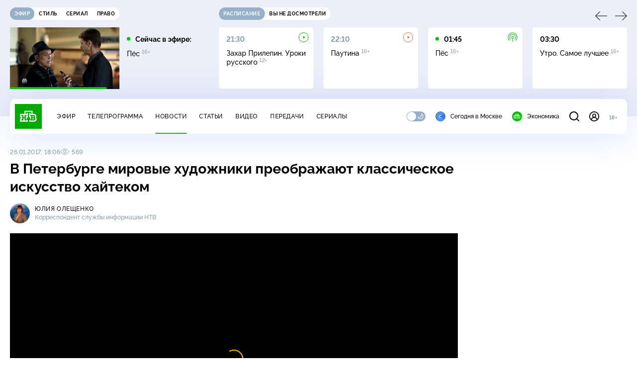

--- FILE ---
content_type: text/html
request_url: https://tns-counter.ru/nc01a**R%3Eundefined*ntv/ru/UTF-8/tmsec=mx3_ntv/86716040***
body_size: 16
content:
C5A277006970454AG1768965450:C5A277006970454AG1768965450

--- FILE ---
content_type: text/html; charset=UTF-8
request_url: https://www.ntv.ru/stories/new-amp/content.jsp?id=66470_66488_66486_66468_66487_66466_66467_66489
body_size: 1585
content:


<!doctype html>
<html amp lang="ru">
  <head>
    <meta charset="utf-8">
    <title>Время отпуска по уходу за ребёнком будет без ограничений учитываться в&nbsp;стаже. Сюжеты // НТВ.Ru</title>
    <meta NAME="DESCRIPTION" CONTENT="Время отпуска по уходу за ребёнком будет без ограничений учитываться в&nbsp;стаже. Короткие сюжеты НТВ" />
    <link rel="canonical" href="/stories/amp/new/66470/">
    <meta name="viewport" content="width=device-width,minimum-scale=1,initial-scale=1">
    
      <meta property="og:image" content="https://cdn2-static.ntv.ru/home/news/2026/20260120/dekret_kvadrat.jpg"/>
      <meta property="og:image:width" content="640" />
      <meta property="og:image:height" content="640" />
    
    <style amp-boilerplate>body{-webkit-animation:-amp-start 8s steps(1,end) 0s 1 normal both;-moz-animation:-amp-start 8s steps(1,end) 0s 1 normal both;-ms-animation:-amp-start 8s steps(1,end) 0s 1 normal both;animation:-amp-start 8s steps(1,end) 0s 1 normal both}@-webkit-keyframes -amp-start{from{visibility:hidden}to{visibility:visible}}@-moz-keyframes -amp-start{from{visibility:hidden}to{visibility:visible}}@-ms-keyframes -amp-start{from{visibility:hidden}to{visibility:visible}}@-o-keyframes -amp-start{from{visibility:hidden}to{visibility:visible}}@keyframes -amp-start{from{visibility:hidden}to{visibility:visible}}</style><noscript><style amp-boilerplate>body{-webkit-animation:none;-moz-animation:none;-ms-animation:none;animation:none}</style></noscript>
    <script async src="https://cdn.ampproject.org/v0.js"></script>
    <script async custom-element="amp-video" src="https://cdn.ampproject.org/v0/amp-video-0.1.js"></script>
    <script async custom-element="amp-story" src="https://cdn.ampproject.org/v0/amp-story-1.0.js"></script>
    <script async custom-element="amp-analytics" src="https://cdn.ampproject.org/v0/amp-analytics-0.1.js"></script>

    <style amp-custom>
      body, html {
        overflow: hidden;
      }
      amp-story {
        color: #fff;
        overflow: hidden;
      }
      amp-story-page {
        background-color: #000;
      }
      amp-story-grid-layer.bottom {
        align-content:end;
      }
      amp-story-grid-layer.noedge {
        padding: 0px;
      }
      amp-story-grid-layer.center-text {
        align-content: center;
      }
   
    </style>
  </head>
  <body>

    <amp-story id="live-story" standalone
      title="Сюжеты НТВ" publisher="НТВ" publisher-logo-src="https://www.ntv.ru/images/ntv_logo_180.png"
      poster-portrait-src="https://cdn2-static.ntv.ru/home/news/2026/20260120/dekret_pre.jpg"
       poster-square-src="/home/news/2026/20260120/dekret_kvadrat.jpg">
      
      <amp-story-page id="storis66470" auto-advance-after="storis_video66470"  data-sort-time="1768911000">
        <amp-story-grid-layer template="fill">
          <amp-video id="storis_video66470" autoplay 
            width="720" height="1280" poster="https://cdn2-static.ntv.ru/home/news/2026/20260120/dekret_pre.jpg" layout="responsive" crossorigin="anonymous"
          >
            <source src="//cdn2-vod-mp4.ntv.ru/news/2026/20260120/20_01_dekret_hqAdZlZo7L86Sv3GCW_vert.mp4" type="video/mp4">
          </amp-video>
        </amp-story-grid-layer>
      </amp-story-page>
      
      <amp-story-page id="storis66488" auto-advance-after="storis_video66488"  data-sort-time="1768922100">
        <amp-story-grid-layer template="fill">
          <amp-video id="storis_video66488" autoplay 
            width="720" height="1280" poster="https://cdn2-static.ntv.ru/home/news/2026/20260120/pogoda_pre.jpg" layout="responsive" crossorigin="anonymous"
          >
            <source src="//cdn2-vod-mp4.ntv.ru/news/2026/20260120/20_01_pogoda_hqqs3nYZ8BxHBLt41A_vert.mp4" type="video/mp4">
          </amp-video>
        </amp-story-grid-layer>
      </amp-story-page>
      
      <amp-story-page id="storis66486" auto-advance-after="storis_video66486"  data-sort-time="1768921500">
        <amp-story-grid-layer template="fill">
          <amp-video id="storis_video66486" autoplay 
            width="720" height="1280" poster="https://cdn2-static.ntv.ru/home/news/2026/20260120/Davos_pre1.jpg" layout="responsive" crossorigin="anonymous"
          >
            <source src="//cdn2-vod-mp4.ntv.ru/news/2026/20260120/20_01_Davos_hqiSM4kxnLnRTabml5_vert.mp4" type="video/mp4">
          </amp-video>
        </amp-story-grid-layer>
      </amp-story-page>
      
      <amp-story-page id="storis66468" auto-advance-after="storis_video66468"  data-sort-time="1768910700">
        <amp-story-grid-layer template="fill">
          <amp-video id="storis_video66468" autoplay 
            width="720" height="1280" poster="https://cdn2-static.ntv.ru/home/news/2026/20260120/FSB_pre.jpg" layout="responsive" crossorigin="anonymous"
          >
            <source src="//cdn2-vod-mp4.ntv.ru/news/2026/20260120/20_01_lFSB_hq929H3kSIUPYq0Yte_vert.mp4" type="video/mp4">
          </amp-video>
        </amp-story-grid-layer>
      </amp-story-page>
      
      <amp-story-page id="storis66487" auto-advance-after="storis_video66487"  data-sort-time="1768921800">
        <amp-story-grid-layer template="fill">
          <amp-video id="storis_video66487" autoplay 
            width="720" height="1280" poster="https://cdn2-static.ntv.ru/home/news/2026/20260120/Bosfor_pre.jpg" layout="responsive" crossorigin="anonymous"
          >
            <source src="//cdn2-vod-mp4.ntv.ru/news/2026/20260120/20_01_Bosfor_hq8KGtkG1g0058Z1dR_vert.mp4" type="video/mp4">
          </amp-video>
        </amp-story-grid-layer>
      </amp-story-page>
      
      <amp-story-page id="storis66466" auto-advance-after="storis_video66466"  data-sort-time="1768910100">
        <amp-story-grid-layer template="fill">
          <amp-video id="storis_video66466" autoplay 
            width="720" height="1280" poster="https://cdn2-static.ntv.ru/home/news/2026/20260120/MID_pre.jpg" layout="responsive" crossorigin="anonymous"
          >
            <source src="//cdn2-vod-mp4.ntv.ru/news/2026/20260120/20_01_MID_hq2VoXAcZHkgABhRhq_vert.mp4" type="video/mp4">
          </amp-video>
        </amp-story-grid-layer>
      </amp-story-page>
      
      <amp-story-page id="storis66467" auto-advance-after="storis_video66467"  data-sort-time="1768910400">
        <amp-story-grid-layer template="fill">
          <amp-video id="storis_video66467" autoplay 
            width="720" height="1280" poster="https://cdn2-static.ntv.ru/home/news/2026/20260120/Davos_pre.jpg" layout="responsive" crossorigin="anonymous"
          >
            <source src="//cdn2-vod-mp4.ntv.ru/news/2026/20260120/20_01_Davos_hqgv3pN2X1Gm9bUXhh_vert.mp4" type="video/mp4">
          </amp-video>
        </amp-story-grid-layer>
      </amp-story-page>
      
      <amp-story-page id="storis66489" auto-advance-after="storis_video66489"  data-sort-time="1768921200">
        <amp-story-grid-layer template="fill">
          <amp-video id="storis_video66489" autoplay 
            width="720" height="1280" poster="https://cdn2-static.ntv.ru/home/news/2026/20260120/Lavrov_pre.jpg" layout="responsive" crossorigin="anonymous"
          >
            <source src="//cdn2-vod-mp4.ntv.ru/news/2026/20260120/20_01_Lavrov_hquSvMfk3i0ogYkVrL_vert.mp4" type="video/mp4">
          </amp-video>
        </amp-story-grid-layer>
      </amp-story-page>
      
      <amp-analytics id="analytics_liveinternet">
        <script type="application/json">
          {
            "requests": {
            "pageview": "https://counter.yadro.ru/hit?uhttps%3A//www.ntv.ru/stories/amp/$REPLACE(${storyPageId},storis,);r${documentReferrer};s${screenWidth}*${screenHeight}*32;${random}" },
            "triggers": { "track pageview": { "on": "story-page-visible", "request": "pageview" } }
            }
        </script>
      </amp-analytics>
     
    </amp-story>
  </body>
</html>

--- FILE ---
content_type: application/javascript; charset=UTF-8
request_url: https://static2.ntv.ru/assets/js/favorite-btn.type_style-Dx17YwDE.js
body_size: 1089
content:
import{d as defineComponent,c as computed,a as unref,o as openBlock,q as createBlock,f as withCtx,g as createBaseVNode,t as toDisplayString,m as normalizeClass,e as createVNode,p as createTextVNode,i as isRef,b as createElementBlock,x as _sfc_main$2,v as hUi,ar as _sfc_main$3,ao as normalizeProps,ap as guardReactiveProps,a1 as _sfc_main$4}from"../main-DsymS_K4.js";import{u as useFavorite}from"./use-favorite-DVcAm96b.js";const _hoisted_1=["title"],_hoisted_2=["disabled","title"],_sfc_main$1=defineComponent({__name:"FavoriteBaseBtn",props:{id:{},type:{default:"topic"},position:{default:"bottom-center"}},setup(e){const t=e,a="topic"===t.type,o=a?"topic":"base",n=`fav-btn__btn fav-btn__btn--${o} hov-pr cap cap-xs`,s=a?"Для того, чтобы следить за темой":"Чтобы иметь возможность добавлять в избранное",i=a?"Следить за темой":"Добавить в избранное",r=a?"Отписаться от темы":"Удалить из избранного",l=computed((()=>u.value?r:i)),c=computed((()=>t.id)),{isFavorite:u,onFavClick:d,sendStat:p,isLoading:f,showModal:_,enabled:m}=useFavorite(c,t.type);function b(){p()}return(e,t)=>{const i=_sfc_main$2,r=hUi,c=_sfc_main$3;return unref(m)?(openBlock(),createElementBlock("button",{key:1,class:normalizeClass([n,{on:unref(u)}]),type:"button",disabled:unref(f),title:unref(l),onClick:t[1]||(t[1]=(...e)=>unref(d)&&unref(d)(...e))},toDisplayString(a?unref(l):""),11,_hoisted_2)):(openBlock(),createBlock(c,{key:0,modelValue:unref(_),"onUpdate:modelValue":t[0]||(t[0]=e=>isRef(_)?_.value=e:null),type:"click","hide-debounce-duration":100,class:normalizeClass(`fav-btn fav-btn--${unref(o)}`),"content-class":"fav-btn__content",position:e.position,onClick:b},{trigger:withCtx((()=>[createBaseVNode("button",{class:normalizeClass(n),type:"button",title:unref(l)},toDisplayString(a?unref(l):""),9,_hoisted_1)])),default:withCtx((()=>[createVNode(r,null,{default:withCtx((()=>[createTextVNode(toDisplayString(unref(s))+", ",1),createVNode(i,{link:"/auth/login"},{default:withCtx((()=>[createTextVNode("войдите")])),_:1}),createTextVNode(" или "),createVNode(i,{link:"/auth/registration"},{default:withCtx((()=>[createTextVNode("зарегистрируйтесь")])),_:1}),createTextVNode(". ")])),_:1})])),_:1},8,["modelValue","class","position"]))}}}),_sfc_main=defineComponent({__name:"FavoriteBtn",props:{id:{},type:{default:"topic"},position:{default:"bottom-center"}},setup(e){const t=e;return(e,a)=>{const o=_sfc_main$4;return openBlock(),createElementBlock("div",{class:normalizeClass(`fav-button--${e.type}`)},[createVNode(o,null,{default:withCtx((()=>[createVNode(_sfc_main$1,normalizeProps(guardReactiveProps(t)),null,16)])),_:1})],2)}}});export{_sfc_main as _};


--- FILE ---
content_type: text/xml; charset=UTF-8
request_url: https://stat.ntv.ru/ads/getVideo?from=da
body_size: 2595
content:
<?xml version="1.0" encoding="UTF-8"?>
<VAST version="2.0" xmlns:xsi="http://www.w3.org/2001/XMLSchema-instance" xsi:noNamespaceSchemaLocation="vast.xsd" >
  <Ad id="2364251">
    <InLine>
       <AdSystem>Ntv.Ru advertising system with Ponkin Extensions</AdSystem>
       <AdTitle>Ntv.Ru</AdTitle>
         <Error><![CDATA[https://stat.ntv.ru/ads/?a=error&t=video&hash=2364251.1768965458138.0D4F291F.vn4-7OZJ9MJPCOU79YhFKqN9VaA]]></Error>
         <Impression><![CDATA[https://stat.ntv.ru/ads/?a=impression&t=video&hash=2364251.1768965458138.0D4F291F.vn4-7OZJ9MJPCOU79YhFKqN9VaA]]></Impression>
         <Creatives>
             <Creative>
                 <Linear skipoffset="00:00:01">
                     <Duration>00:00:56</Duration>
                     <TrackingEvents></TrackingEvents>
                     <AdParameters></AdParameters>
                     <VideoClicks>
                         <ClickThrough><![CDATA[https://www.ntv.ru/serial/russkie/issues/106125?from=promo]]></ClickThrough>
                         <ClickTracking><![CDATA[https://stat.ntv.ru/ads/?a=click&t=video&hash=2364251.1768965458138.0D4F291F.vn4-7OZJ9MJPCOU79YhFKqN9VaA]]></ClickTracking>
                     </VideoClicks>
                     <MediaFiles>
                        <MediaFile id="1" delivery="progressive" type="video/mp4" bitrate="" maintainAspectRatio="true" scalable="true" width="640" height="360">
                        <![CDATA[https://cdn2-vod-mp4.ntv.ru/promo/2025/20251218/RUSSKIE_OBSHCH__bez_xvosta_hqfuWIYA2gDaVaqe1h_lo.mp4?ts=1769051858&md5=kAFjkjf1A7JkOUZsnQxSew]]>
                        </MediaFile>
                     </MediaFiles>
                 </Linear>
             </Creative>
         </Creatives>
         <Extensions>
            <Extension type="startTime"><![CDATA[00:00]]></Extension>
            <Extension type="skipTime"><![CDATA[00:01]]></Extension>
            <Extension type="linkTxt"><![CDATA[&#1087;&#1077;&#1088;&#1077;&#1081;&#1090;&#1080; &#1087;&#1086; &#1089;&#1089;&#1099;&#1083;&#1082;&#1077;]]></Extension>
            <Extension type="isClickable"><![CDATA[1]]></Extension>
            <Extension type="addClick">
            <![CDATA[https://stat.ntv.ru/ads/?a=click&t=video&hash=2364251.1768965458138.0D4F291F.vn4-7OZJ9MJPCOU79YhFKqN9VaA]]>
            </Extension>
            <Extension type="controls">
                    <control id="adlabel" layout="1"/>
                    <control id="countdown" layout="1"/>
                    <control id="soundbtn" layout="1"/>
                    <control id="timeline" layout="1"/>
            </Extension>
         </Extensions> 
     </InLine>
  </Ad>
</VAST>


--- FILE ---
content_type: application/javascript; charset=UTF-8
request_url: https://static2.ntv.ru/assets/js/use-preload-server-_N8uaTW8.js
body_size: 310
content:
import{be as onServerPrefetch,am as useSSRContext,bf as HttpStatusCode}from"../main-DsymS_K4.js";function usePreloadServer(e,{redirectOnError:t,redirectOn404:r,errorHook:o}={}){onServerPrefetch((()=>{return s=this,n=null,a=function*(){const s=useSSRContext();try{yield e()}catch(n){if(s){const{status:e,message:a,url:u}=n;null==o||o(s);const c=t;("string"==typeof e||e>=400)&&(r&&e===HttpStatusCode.NotFound?s.response={code:301,to:"string"==typeof r?c:"/"}:s.response={code:e,status:a,url:u}),c&&(s.response={code:301,to:"string"==typeof c?c:"/"})}}},new Promise(((e,t)=>{var r=e=>{try{u(a.next(e))}catch(r){t(r)}},o=e=>{try{u(a.throw(e))}catch(r){t(r)}},u=t=>t.done?e(t.value):Promise.resolve(t.value).then(r,o);u((a=a.apply(s,n)).next())}));var s,n,a}))}export{usePreloadServer as u};


--- FILE ---
content_type: application/javascript; charset=UTF-8
request_url: https://static2.ntv.ru/assets/js/news-item-D_eNna0D.js
body_size: 4886
content:
var __defProp=Object.defineProperty,__defProps=Object.defineProperties,__getOwnPropDescs=Object.getOwnPropertyDescriptors,__getOwnPropSymbols=Object.getOwnPropertySymbols,__hasOwnProp=Object.prototype.hasOwnProperty,__propIsEnum=Object.prototype.propertyIsEnumerable,__defNormalProp=(e,t,s)=>t in e?__defProp(e,t,{enumerable:!0,configurable:!0,writable:!0,value:s}):e[t]=s,__spreadValues=(e,t)=>{for(var s in t||(t={}))__hasOwnProp.call(t,s)&&__defNormalProp(e,s,t[s]);if(__getOwnPropSymbols)for(var s of __getOwnPropSymbols(t))__propIsEnum.call(t,s)&&__defNormalProp(e,s,t[s]);return e},__spreadProps=(e,t)=>__defProps(e,__getOwnPropDescs(t)),__async=(e,t,s)=>new Promise(((n,o)=>{var a=e=>{try{i(s.next(e))}catch(t){o(t)}},r=e=>{try{i(s.throw(e))}catch(t){o(t)}},i=e=>e.done?n(e.value):Promise.resolve(e.value).then(a,r);i((s=s.apply(e,t)).next())}));import{_ as _sfc_main$r}from"./two-column.type_style-Bc5ICnPS.js";import{d as defineComponent,k as ref,c as computed,a as unref,H as useRoute,w as watch,o as openBlock,q as createBlock,f as withCtx,e as createVNode,p as createTextVNode,t as toDisplayString,m as normalizeClass,_ as _sfc_main$6,v as hUi,x as _sfc_main$7,b as createElementBlock,z as mergeProps,a0 as fetchClientData,L as onMounted,aQ as CDN_VIDEO,n as nextTick,h as createCommentVNode,g as createBaseVNode,U as renderSlot,T as Transition,a1 as _sfc_main$g,F as Fragment,l as renderList,A as _sfc_main$j,B as fetchData,am as useSSRContext,$ as prefetchData,ad as API_WIDGETS_PATH,ao as normalizeProps}from"../main-DsymS_K4.js";import{_ as _sfc_main$k}from"./meta-news.vue_vue_type_script_setup_true_lang-C35R66OL.js";import{u as useSdaEntity}from"./use-sda-entity-Ce3iM89R.js";import{_ as _sfc_main$q}from"./ad-full-width.type_style-mZvSao7F.js";import{u as useStatSpider}from"./use-stat-spider-Mi6w77my.js";import{_ as _sfc_main$e,a as _sfc_main$m}from"./comments.type_style-DQ0DvkCu.js";import{_ as _sfc_main$l}from"./content-text.type_style-1BTdZ3u2.js";import{h as hrUi}from"./hr.type_style-CGUPXR6S.js";import{_ as _sfc_main$d}from"./content-img.type_style-Cz6r4aMr.js";import{_ as _sfc_main$c}from"./content-top.type_style-BOCJf-Su.js";import{_ as _sfc_main$b}from"./social-share.type_style-PkoNpqgT.js";import{_ as _sfc_main$f}from"./tags.type_style-BGPSorGe.js";/* empty css                                  */import{_ as _sfc_main$9}from"./meta-info-item.vue_vue_type_script_setup_true_lang-DT6f5vRy.js";import{_ as _sfc_main$8}from"./meta-info-list.vue_vue_type_script_setup_true_lang-DrocKprE.js";import{_ as _sfc_main$a}from"./content-media.vue_vue_type_script_setup_true_lang-CW3JLMig.js";import"./content-media-embed.type_style-DSfDhjYK.js";import"./form-item.type_style-DafqXlKO.js";import"./form-error.type_style-CYwhPzo4.js";import"./form-pin.type_style-D-1fWD1q.js";import"./age-pin-pane.type_style-C-E8suUp.js";import"./auth-icon.type_style-AG9cQ8Ya.js";import"./oauth.type_style-BpnxBp2B.js";import{_ as _sfc_main$p}from"./recommendations.type_style-BLTvHtjc.js";import{_ as _sfc_main$n}from"./right-col.vue_vue_type_script_setup_true_lang-Cf4Y4ZW4.js";import{_ as _sfc_main$o}from"./stories.type_style-BHXWgVGp.js";import{_ as _sfc_main$i}from"./arrow-link.type_style-BHxi0ATW.js";import{_ as _sfc_main$h}from"./favorite-btn.type_style-Dx17YwDE.js";import{u as usePreloadServer}from"./use-preload-server-_N8uaTW8.js";import"./use-video-meta-Cleb99QN.js";import"./content-wdhfGuMF.js";import"./use-sda-slots-D6tq8Odo.js";import"./stat-CglSamUr.js";import"./uexp-DjPdBOHY.js";import"./position-9wr9tuCt.js";import"./incut-source.type_style-BZ0dOy0l.js";import"./photo-gallery.type_style-BpG-YRMu.js";import"./use-custom-router-COrqsWF_.js";/* empty css                                     *//* empty css                              */import"./vod-player.vue_vue_type_script_setup_true_lang-H467gECj.js";import"./index-tXETIum4.js";import"./validate-C6IXBf0X.js";import"./oauth-eg3kukg-.js";import"./base-card.type_style-CBUrRsn_.js";import"./views.vue_vue_type_script_setup_true_lang-CiHq2LEA.js";import"./img-card.vue_vue_type_script_setup_true_lang-CPWULaWi.js";import"./ad-side-bar.type_style-CrC-L13s.js";import"./use-favorite-DVcAm96b.js";import"./favorite-CdTAQGJc.js";var SOCIAL_SUBSCRIBE=(e=>(e.vk="vk",e.tg="tg",e.ok="ok",e.dzen="dzen",e.dzen2="dzen2",e.max="max",e.max2="max2",e))(SOCIAL_SUBSCRIBE||{});const SUBSCRIBE_TEXT={vk:"Группа НТВ «Вконтакте»: главные новости и лучшие видео. Подписывайтесь!",tg:"То, о чем мы не пишем на сайте, мы пишем в Telegram",ok:"НТВ в «Одноклассниках»: смотрите видео, комментируйте новости и  делитесь с друзьями",dzen:"Подписывайтесь на канал НТВ в Дзене, чтобы получать больше полезной информации.",dzen2:"Добавить НТВ в избранные источники новостей на Дзене",max:"НТВ в MAX: всё, как в Telegram, но без двух стульев.",max2:"НТВ в Max: видим, вы не подписаны."},SUBSCRIBE_LINKS={vk:"https://vk.com/ntv",tg:"https://t.me/joinchat/AAAAAD7bJUJuRRTR3HdlMg",ok:"https://ok.ru/ntv/",dzen:"https://dzen.ru/ntv.ru?favid=1053",dzen2:"https://dzen.ru/ntv.ru?favid=1053",max:"https://max.ru/ntv?var1",max2:"https://max.ru/ntv?var2"},getRandomSocial=()=>{const e=Object.values(SOCIAL_SUBSCRIBE);return e[Math.max(1,Math.round(Math.random()*e.length))-1]},_sfc_main$5=defineComponent({__name:"SocialSubscribe",props:{social:{}},setup(e){const t=e,s=ref(getRandomSocial()),n=computed((()=>t.social||unref(s))),o=computed((()=>SUBSCRIBE_LINKS[unref(n)])),a=computed((()=>SUBSCRIBE_TEXT[unref(n)])),r=computed((()=>"max2"===unref(n)?"max":unref(n))),i=useRoute();return watch(i,(()=>{"news"===i.name&&(s.value=getRandomSocial())})),(e,t)=>{const s=_sfc_main$6,i=hUi,_=_sfc_main$7;return openBlock(),createBlock(_,{link:unref(o),"is-other-site-url":"","is-blank":"",class:normalizeClass(["subscribe-socials",[`subscribe-socials--${unref(n)}`]])},{default:withCtx((()=>[createVNode(s,{width:"30",height:"30",name:unref(r),class:"subscribe-socials__icon"},null,8,["name"]),createVNode(i,{type:"card",size:"s",class:"subscribe-socials__text"},{default:withCtx((()=>[createTextVNode(toDisplayString(unref(a)),1)])),_:1})])),_:1},8,["link","class"])}}}),_hoisted_1$2={class:"news-content-info"},_hoisted_2$2={key:0,class:"news-content-info__list"},_hoisted_3$2={key:1,class:"news-content-info__base"},_sfc_main$4=defineComponent({__name:"NewsContentInfo",props:{authors:{}},setup:e=>(e,t)=>{var s,n,o;return openBlock(),createElementBlock("div",_hoisted_1$2,[(null==(s=e.authors.persons)?void 0:s.length)>1?(openBlock(),createElementBlock("div",_hoisted_2$2,[createVNode(unref(_sfc_main$8),{class:"news-content-info__persons",items:null==(n=e.authors)?void 0:n.persons,title:null==(o=e.authors)?void 0:o.title},null,8,["items","title"])])):(openBlock(),createElementBlock("div",_hoisted_3$2,[createVNode(unref(_sfc_main$9),mergeProps({size:"m"},e.authors.persons[0],{label:e.authors.title}),null,16,["label"])]))])}}),_sfc_main$3=defineComponent({__name:"NewsContentMedia",props:{video:{},newsId:{},theme:{},imageSource:{}},setup(e){const t=e,s=computed((()=>{var e;return null==(e=t.theme)?void 0:e.id})),n=ref(!0),o=ref(__spreadProps(__spreadValues({},t.video),{link:`/novosti/${t.newsId}`})),a=ref([o.value]),r=computed((()=>unref(s)?"news/video/by-theme":"news/video/popular")),{data:i}=((e,t,s)=>fetchClientData([e,t],{tid:t},{enabled:s}))(r,s,n),_=()=>{const e=unref(i);if(!e)return;nextTick((()=>n.value=!1)),a.value=[o.value];const t=e.filter((({id:e})=>e!==o.value.id)).map((e=>__spreadProps(__spreadValues({},e),{link:`/novosti/${e.news_id}`})));a.value=a.value.concat(t)};return onMounted((()=>_())),watch(i,_),watch((()=>t.video),(()=>{a.value.find((({id:e})=>e===t.video.id))||(n.value=!0,o.value=__spreadProps(__spreadValues({},t.video),{link:`/novosti/${t.newsId}`}),_())})),(e,t)=>(openBlock(),createBlock(unref(_sfc_main$a),{items:unref(a),"current-id":e.video.id,"current-rest":e.video.rest,"image-source":e.imageSource,"data-snippet":e.video.snippet?`${unref(CDN_VIDEO)}${e.video.snippet}`:null},null,8,["items","current-id","current-rest","image-source","data-snippet"]))}}),_hoisted_1$1={key:0,class:"news-content","data-scroll-to":""},_hoisted_2$1={class:"news-content__main"},_hoisted_3$1={class:"news-content__soc"},_hoisted_4$1={class:"news-content__body"},_hoisted_5={class:"news-content__bottom"},_sfc_main$2=defineComponent({__name:"NewsContent",props:{content:{}},setup:e=>(e,t)=>{var s,n,o,a;const r=hrUi,i=hUi,_=_sfc_main$g;return e.content?(openBlock(),createElementBlock("section",_hoisted_1$1,[createVNode(unref(_sfc_main$c),{id:e.content.id,title:e.content.title,theme:e.content.theme,views:e.content.views,date:e.content.date,rest:e.content.rest},{"top-right":withCtx((()=>[createVNode(unref(_sfc_main$b),{dir:"horizontal",type:"trigger",title:e.content.title,class:"news-content__top-share"},null,8,["title"])])),_:1},8,["id","title","theme","views","date","rest"]),(null==(s=e.content.authors)?void 0:s.persons)?(openBlock(),createBlock(unref(_sfc_main$4),{key:0,authors:e.content.authors,class:"news-content__persons"},null,8,["authors"])):createCommentVNode("",!0),e.content.topVideo?(openBlock(),createBlock(unref(_sfc_main$3),{key:1,"news-id":e.content.id,video:__spreadProps(__spreadValues({},e.content.topVideo),{title:e.content.title}),theme:e.content.theme,"image-source":e.content.imageSource},null,8,["news-id","video","theme","image-source"])):(null==(o=null==(n=e.content)?void 0:n.topImage)?void 0:o.isImageOnTop)?(openBlock(),createBlock(unref(_sfc_main$d),{key:2,img:e.content.topImage.src,"image-source":null==(a=e.content)?void 0:a.imageSource},null,8,["img","image-source"])):(openBlock(),createBlock(r,{key:3,class:"news-content__line"})),createBaseVNode("div",_hoisted_2$1,[createBaseVNode("div",_hoisted_3$1,[createVNode(unref(_sfc_main$b),{title:e.content.title,class:"news-content__share"},{default:withCtx((()=>[createVNode(unref(_sfc_main$e),{tag:"li",class:"news-content__comments-anchor"})])),_:1},8,["title"])]),createBaseVNode("div",_hoisted_4$1,[createVNode(Transition,{mode:"out-in",name:"fade"},{default:withCtx((()=>[(openBlock(),createElementBlock("div",{key:e.content.id},[e.content.tags?(openBlock(),createBlock(unref(_sfc_main$f),{key:0,id:e.content.id,tags:e.content.tags,class:"news-content__tags"},null,8,["id","tags"])):createCommentVNode("",!0),createVNode(i,{class:"news-content__ann",type:"body",size:"l",inner:!0},{default:withCtx((()=>[createTextVNode(toDisplayString(e.content.annotation),1)])),_:1}),renderSlot(e.$slots,"content")]))])),_:3}),createVNode(_,null,{default:withCtx((()=>[createVNode(unref(_sfc_main$b),{title:e.content.title,class:"news-content__share news-content__share--mobile"},null,8,["title"])])),_:1}),createBaseVNode("div",_hoisted_5,[renderSlot(e.$slots,"content-bottom")])])])])):createCommentVNode("",!0)}}),_hoisted_1={key:0,class:"theme-news"},_hoisted_2={class:"theme-news__wrapp"},_hoisted_3={class:"theme-news__img"},_hoisted_4={class:"theme-news__items"},_sfc_main$1=defineComponent({__name:"ThemeNews",setup(e){const t=useRoute();watch(t,(()=>{"news"===t.name&&(s.value=t.params.id.toString())}));const s=ref(t.params.id.toString()),{data:n}=fetchClientData(["themes/related-news",s],{id:s});return(e,t)=>{var s;const o=_sfc_main$i,a=_sfc_main$j,r=_sfc_main$7,i=hUi;return(null==(s=unref(n))?void 0:s.id)&&unref(n).news?(openBlock(),createElementBlock("div",_hoisted_1,[createVNode(o,{class:"theme-news__title",link:`/theme/${unref(n).id}`,text:unref(n).name,size:"m"},null,8,["link","text"]),unref(n).id?(openBlock(),createBlock(unref(_sfc_main$h),{key:0,id:unref(n).id,class:"theme-news__fav"},null,8,["id"])):createCommentVNode("",!0),createBaseVNode("div",_hoisted_2,[createBaseVNode("div",_hoisted_3,[createVNode(a,{src:unref(n).img?unref(n).img:"/",width:"315",height:"177",ratio:"16-9"},null,8,["src"])]),createBaseVNode("div",null,[createBaseVNode("ul",_hoisted_4,[(openBlock(!0),createElementBlock(Fragment,null,renderList(unref(n).news,(e=>(openBlock(),createBlock(i,{key:e.id,class:"theme-news__item",tag:"li"},{default:withCtx((()=>[createVNode(r,{link:`/novosti/${e.id}`,title:e.title,class:"theme-news__item-link"},null,8,["link","title"])])),_:2},1024)))),128))])])])])):createCommentVNode("",!0)}}}),__default__=defineComponent({methods:{preloadPage:(e,t)=>__async(void 0,null,(function*(){return yield prefetchData({client:e,path:API_WIDGETS_PATH,queryKey:["news/item",t.params.id.toString()],params:{id:t.params.id.toString()}})}))}}),_sfc_main=defineComponent(__spreadProps(__spreadValues({},__default__),{__name:"NewsItem",setup(e){const t=useRoute(),s=ref(t.params.id.toString()),{data:n}=(e=>{const{suspense:t,data:s}=fetchData(["news/item",e],{id:e});return usePreloadServer((()=>__async(void 0,null,(function*(){const s=useSSRContext();"2792927"===unref(e)&&s&&(s.response={code:404}),yield t()})))),{data:s}})(s),o=computed((()=>{var e,t;let s="common";return(null==(e=n.value)?void 0:e.isMsk)&&(s="msk"),1===(null==(t=n.value)?void 0:t.category)&&(s="economics"),s})),a=computed((()=>`news-${s.value}`)),{showAd:r}=useSdaEntity(n);return useStatSpider(n,!0,"news"),watch(t,(()=>{"news"===t.name&&(s.value=t.params.id.toString())})),(e,i)=>{const _=_sfc_main$g,c=_sfc_main$r;return openBlock(),createBlock(c,null,{content:withCtx((()=>[unref(n)?(openBlock(),createBlock(unref(_sfc_main$k),normalizeProps(mergeProps({key:0},unref(n))),null,16)):createCommentVNode("",!0),createVNode(unref(_sfc_main$2),{content:unref(n),class:"news__content"},{content:withCtx((()=>{var e,s;return[(null==(e=unref(n))?void 0:e.text)?(openBlock(),createBlock(unref(_sfc_main$l),{key:0,text:unref(n).text,galleries:unref(n).photoGalleries,images:unref(n).images,cards:unref(n).cards,noads:!unref(r)||!!(null==(s=unref(t).query)?void 0:s.show_comment),videos:unref(n).videos},null,8,["text","galleries","images","cards","noads","videos"])):createCommentVNode("",!0)]})),"content-bottom":withCtx((()=>[createVNode(_,null,{default:withCtx((()=>[createVNode(unref(_sfc_main$5),{class:"news__subscribe-socials"})])),_:1}),unref(n)&&unref(n).theme?(openBlock(),createBlock(unref(_sfc_main$1),{key:0,id:unref(n).id,class:"news__theme"},null,8,["id"])):createCommentVNode("",!0),unref(s)?(openBlock(),createBlock(unref(_sfc_main$m),{key:1,"thread-key":unref(a)},null,8,["thread-key"])):createCommentVNode("",!0)])),_:1},8,["content"])])),rightCol:withCtx((()=>[createVNode(unref(_sfc_main$n),{offset:800,"show-ad":unref(r)},null,8,["show-ad"])])),footer:withCtx((()=>[createVNode(unref(_sfc_main$o),{class:"news__stories"}),createVNode(unref(_sfc_main$p),{type:unref(o),class:"news__rec"},null,8,["type"]),unref(r)?(openBlock(),createBlock(unref(_sfc_main$q),{key:0})):createCommentVNode("",!0)])),_:1})}}}));export{_sfc_main as default};


--- FILE ---
content_type: application/javascript; charset=UTF-8
request_url: https://static2.ntv.ru/assets/js/form-error.type_style-CYwhPzo4.js
body_size: 247
content:
import{a as _sfc_main$1}from"./validate-C6IXBf0X.js";import"./form-item.type_style-DafqXlKO.js";import{d as defineComponent,o as openBlock,q as createBlock,f as withCtx,p as createTextVNode,t as toDisplayString,h as createCommentVNode,v as hUi}from"../main-DsymS_K4.js";const _sfc_main=defineComponent({__name:"FormError",props:{error:{}},setup:e=>(e,r)=>{const o=hUi,t=_sfc_main$1;return openBlock(),createBlock(t,{trigger:e.error},{default:withCtx((()=>[e.error?(openBlock(),createBlock(o,{key:0,class:"form-error"},{default:withCtx((()=>[createTextVNode(toDisplayString(e.error),1)])),_:1})):createCommentVNode("",!0)])),_:1},8,["trigger"])}});export{_sfc_main as _};
